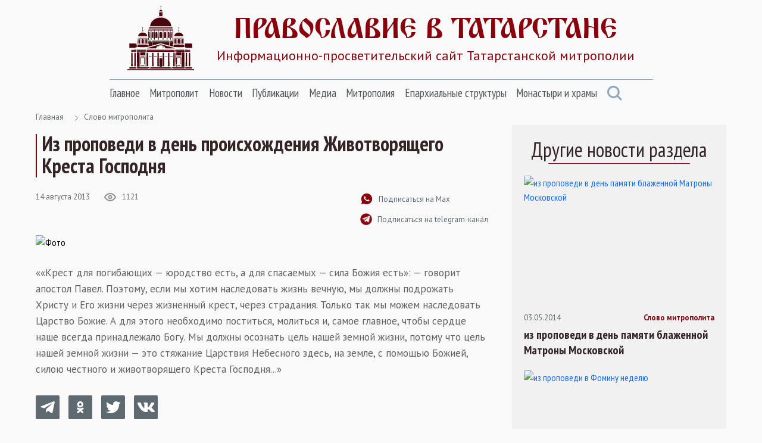

--- FILE ---
content_type: text/html; Charset=utf-8
request_url: https://tatmitropolia.ru/slovo_mitropolita/?id=41073
body_size: 39223
content:
<!DOCTYPE html>
<html lang="ru" id="html">
<head>
<meta http-equiv="Content-Type" content="text/html; charset=utf-8" />
<meta http-equiv="X-UA-Compatible" content="IE=edge">
<meta name="viewport" content="width=device-width, initial-scale=1.0, user-scalable=no">

	<title>Из проповеди в день происхождения Животворящего Креста Господня | Слово митрополита | Православие в Татарстане | Портал Татарстанской митрополии</title> 

<META name="title" content="Из проповеди в день происхождения Животворящего Креста Господня | Слово митрополита | Православие в Татарстане | Портал Татарстанской митрополии">
<meta name="keywords" content="Слово митрополита. Информационно-просветительский сайт Татарстанской митрополии">
<meta name="description" content="Слово митрополита. Татарстан, Православие в Татарстане, Татарстанская митрополия, Казанская епархия, Альметьевская епархия, Чистопольская епархия, новости, новости Татарстана, новости Казани, православие">

<link rel="alternate" type="application/rss+xml" title="Православие в Татарстане | Портал Татарстанской митрополии" href="https://tatmitropolia.ru/rss.asp" />


		<meta property="og:title" content="Из проповеди в день происхождения Животворящего Креста Господня | Слово митрополита" />
		<meta property="og:description" content="" />
		<meta property="og:site_name" content="Православие в Татарстане" />
		<link rel="image_src" href="https://tatmitropolia.ru" />
		<meta property="og:image" content="https://tatmitropolia.ru" />
		<link rel="shortcut icon" href="/www/img/favicon.ico" type='image/x-icon' />
		

    <link rel="preconnect" href="https://fonts.googleapis.com">
    <link rel="preconnect" href="https://fonts.gstatic.com" crossorigin>
    <link href="https://fonts.googleapis.com/css2?family=Open+Sans:wght@400;600&family=PT+Sans+Narrow:wght@400;700&family=PT+Sans:wght@400;700&display=swap" rel="stylesheet">
    <link rel="stylesheet" href="/www/css/bootstrap.min.css">
    <link rel="stylesheet" href="/www/css/style.css">
	
	
			<link rel="shortcut icon" href="/www/img/favicon.ico" type="image/x-icon" />
			<link rel="icon" href="/www/img/favicon.ico" type="image/x-icon" />
			<link rel="apple-touch-icon" sizes="57x57" href="/www/img/apple-touch-icon-57x57.png">
			<link rel="apple-touch-icon" sizes="60x60" href="/www/img/apple-touch-icon-60x60.png">
			<link rel="apple-touch-icon" sizes="72x72" href="/www/img/apple-touch-icon-72x72.png">
			<link rel="apple-touch-icon" sizes="76x76" href="/www/img/apple-touch-icon-76x76.png">
			<link rel="apple-touch-icon" sizes="114x114" href="/www/img/apple-touch-icon-114x114.png">
			<link rel="apple-touch-icon" sizes="120x120" href="/www/img/apple-touch-icon-120x120.png">
			<link rel="apple-touch-icon" sizes="144x144" href="/www/img/apple-touch-icon-144x144.png">
			<link rel="apple-touch-icon" sizes="152x152" href="/www/img/apple-touch-icon-152x152.png">
			<link rel="apple-touch-icon" sizes="180x180" href="/www/img/apple-touch-icon-180x180.png">
			<link rel="icon" type="image/png" href="/www/img/favicon-16x16.png" sizes="16x16">
			<link rel="icon" type="image/png" href="/www/img/favicon-32x32.png" sizes="32x32">
			<link rel="icon" type="image/png" href="/www/img/favicon-96x96.png" sizes="96x96">
			<link rel="icon" type="image/png" href="/www/img/android-chrome-192x192.png" sizes="192x192">
			<meta name="msapplication-square70x70logo" content="/www/img/smalltile.png" />
			<meta name="msapplication-square150x150logo" content="/www/img/mediumtile.png" />
			<meta name="msapplication-wide310x150logo" content="/www/img/widetile.png" />
			<meta name="msapplication-square310x310logo" content="/www/img/largetile.png" />
			<meta name="yandex-verification" content="3ff783847b2b9343" />
		
			<link rel="stylesheet" href="/www/css/jquery.fancybox.min.css" />
		
</head><body>
<section class="page-wrap">
    <header class="header container">
        <a href="/" class="logo">
            <img src="/www/images/logo.svg" alt="Лого" class="logo__icon">
            <span class="logo__right">
                <span class="logo__title">Православие в татарстане</span>
                <span class="logo__desc">Информационно-просветительский сайт Татарстанской митрополии</span>
            </span>
        </a>

        <span id="menuBbtn" class="menu-btn"></span>

    </header>

    <section class="nav-bar container">
        <div class="nav-bar__wrap">
            <ul id="nav" class="nav">
		
					<li class="nav__item">		
						<a href="/" class="nav__link">Главное</a>
						<ul class="nav__sec">
				
                        <li>
                            <a href="/projects/kazan_icon/">Казанская икона Божией Матери</a>
                        </li>
					
                        <li>
                            <a href="/projects/kazsobor/">Собор Казанской иконы Божией Матери</a>
                        </li>
					
                        <li>
                            <a href="https://kazpds.ru/">Казанская духовная семинария</a>
                        </li>
					
                        <li>
                            <a href="http://kazan-piligrim.ru//">Паломническая гостиница «Пилигрим»</a>
                        </li>
					
                    </ul>
                </li>
					
					<li class="nav__item">		
						<a href="/mitropolit_kirill/" class="nav__link">Митрополит</a>
						<ul class="nav__sec">
				
                        <li>
                            <a href="/mitropolit_kirill/sluzhenie/">Служение</a>
                        </li>
					
                        <li>
                            <a href="/mitropolit_kirill/slovo/">Проповеди и выступления</a>
                        </li>
					
                        <li>
                            <a href="/mitropolit_kirill/vstrechi/">Встречи</a>
                        </li>
					
                        <li>
                            <a href="/mitropolit_kirill/raspisanie/">Расписание архиерейских богослужений</a>
                        </li>
					
                    </ul>
                </li>
					
					<li class="nav__item">		
						<a href="/newses/" class="nav__link">Новости</a>
						<ul class="nav__sec">
				
                        <li>
                            <a href="/newses/kaznews/">Новости Казанской епархии</a>
                        </li>
					
                        <li>
                            <a href="/newses/chistopol_news/">Новости Чистопольской епархии</a>
                        </li>
					
                        <li>
                            <a href="/newses/almetnews/">Новости Альметьевской епархии</a>
                        </li>
					
                        <li>
                            <a href="/newses/chelny_news/">Новости Набережночелнинской епархии</a>
                        </li>
					
                        <li>
                            <a href="/newses/announcements/">Анонсы и объявления</a>
                        </li>
					
                        <li>
                            <a href="/newses/church_news/">Церковные новости</a>
                        </li>
					
                    </ul>
                </li>
					
					<li class="nav__item">		
						<a href="/all_publications/" class="nav__link">Публикации</a>
						<ul class="nav__sec">
				
                        <li>
                            <a href="/all_publications/publication/">Публикации</a>
                        </li>
				
                        <li>
                            <a href="/all_publications/interview/">Интервью</a>
                        </li>
					
                        <li>
                            <a href="/all_publications/history_kazan_diocese/">История Православия в Казанском крае</a>
                        </li>
					
                        <li>
                            <a href="/all_publications/personalities/">Личности</a>
                        </li>
					
                    </ul>
                </li>
					
					<li class="nav__item">		
						<a href="/media/" class="nav__link">Медиа</a>
						<ul class="nav__sec">
				
                        <li>
                            <a href="/photovideonews.asp?filter=photoonly">Фоторепортажи</a>
                        </li>
					
                        <li>
                            <a href="/photovideonews.asp?filter=videoonly">Видеосюжеты</a>
                        </li>
					
                        <li>
                            <a href="/library/kazan_eparhialnye_izvestiya/">Известия по Казанской епархии</a>
                        </li>
					
                        <li>
                            <a href="/library/pravoslavny_sobesednik/">Православный собеседник</a>
                        </li>
					
                        <li>
                            <a href="/mesyaceslov/">Календарь Татарстанской митрополии</a>
                        </li>
					
                        <li>
                            <a href="/media/bogoslugenie/">Православный молитвослов</a>
                        </li>
					
                    </ul>
                </li>
					
					<li class="nav__item">		
						<a href="/eparhia/" class="nav__link">Митрополия</a>
						<ul class="nav__sec">
				
                        <li>
                            <a href="/eparhia/kazan/">Казанская епархия</a>
                        </li>
				
                        <li>
                            <a href="/eparhia/almet/">Альметьевская епархия</a>
                        </li>
					
                        <li>
                            <a href="/eparhia/chistopol/">Чистопольская епархия</a>
                        </li>
				
                        <li>
                            <a href="/eparhia/naberezhnochelninskaya/">Набережночелнинская епархия</a>
                        </li>
					
                        <li>
                            <a href="/eparhia/interfaith_relations/">Межконфессиональные отношения</a>
                        </li>
					
                        <li>
                            <a href="/all_publications/publication/arhipastyri_kazanskie/">Архипастыри Казанские</a>
                        </li>
					
                        <li>
                            <a href="/eparhia/saints/">Святые и святыни</a>
                        </li>
					
                        <li>
                            <a href="/eparhia/novomuceniki/">Новомученики Татарстанской митрополии</a>
                        </li>
					
                    </ul>
                </li>
					
					<li class="nav__item">		
						<a href="/eparhiaotdeli/" class="nav__link">Епархиальные структуры</a>
						<ul class="nav__sec">
				
                        <li>
                            <a href="/eparhiaotdeli/obrazovanie/">Религиозное образование</a>
                        </li>
				
                        <li>
                            <a href="/eparhiaotdeli/cotsial/">Социальное служение</a>
                        </li>
				
                        <li>
                            <a href="/eparhiaotdeli/molodezhnii/">Православная молодежь</a>
                        </li>
					
                        <li>
                            <a href="/eparhiaotdeli/cotsial/miloserdie/">Служба помощи «Милосердие — Казань»</a>
                        </li>
					
                        <li>
                            <a href="/eparhiaotdeli/informatcionii/">Информационный отдел</a>
                        </li>
					
                        <li>
                            <a href="/eparhiaotdeli/canoniz/">Канонизация святых</a>
                        </li>
					
                        <li>
                            <a href="/palomnik/">Паломничество</a>
                        </li>
					
                        <li>
                            <a href="/eparhiaotdeli/pravoxranit_organ/">Взаимодействие с вооруженными силами</a>
                        </li>
					
                        <li>
                            <a href="/eparhiaotdeli/pravoxran/">Тюремное служение</a>
                        </li>
					
                        <li>
                            <a href="/eparhiaotdeli/narkomania/">Отдел по противодействию наркомании и алкоголизму</a>
                        </li>
				
                        <li>
                            <a href="/eparhiaotdeli/meditcinskii/">Медицинский отдел</a>
                        </li>
					
                        <li>
                            <a href="/eparhiaotdeli/kazaki_otdel/">Отдел по взаимодействию с казачеством</a>
                        </li>
					
                        <li>
                            <a href="/eparhiaotdeli/kultura/">Отдел по культуре</a>
                        </li>
					
                        <li>
                            <a href="/eparhiaotdeli/semya/">Отдел по вопросам семьи</a>
                        </li>
					
                    </ul>
                </li>
					
					<li class="nav__item">		
						<a href="/hramy_tatarstana/" class="nav__link">Монастыри и храмы</a>
						<ul class="nav__sec">
				
                        <li>
                            <a href="/hramy_tatarstana/kazan_eparhiya/">Храмы Казанской епархии</a>
                        </li>
				
                        <li>
                            <a href="/hramy_tatarstana/almet_eparhiya/">Храмы Альметьевской епархии</a>
                        </li>
				
                        <li>
                            <a href="/hramy_tatarstana/chistopol_eparhia/">Храмы Чистопольской епархии</a>
                        </li>
				
                        <li>
                            <a href="/hramy_tatarstana/nabchelny/">Храмы Набережночелнинской епархии</a>
                        </li>
				
                        <li>
                            <a href="/hramy_tatarstana/monastery/">Монастыри Татарстанской митрополии</a>
                        </li>
				
            </ul>
			</li>
            <a href="#" class="nav-bar__search" onclick = "document.getElementById('searchForm').classList.toggle('nav-search-active');return false;">
                <svg class="svg-icon icon-search"><use xlink:href="/www/images/sprite.svg#icon-search"></use></svg>
            </a>
                    </ul>



        </div><!--nav-bar__wrap-->

	<div class="nav-search" id="searchForm">
		<div class="shadow rounded p-2" aria-labelledby="navSearch">
		<form action="/search/" method="get" onsubmit="return CheckSearchForm(this)" class="input-group">
			<input name="search" class="form-control border-orange" type="search" placeholder="Поиск" aria-label="Search">
			<input type="hidden" name="where" value="full">
			<button class="btn btn-orange m-0" type="submit">Поиск</button>
		</form>
		</div>
	</div>
	
    </section><!--nav-bar-->
	

    <section class="page page_news container">	
		<!--div class="page__wrap row"-->

	<!------ designID: 0---------->
	<!------ OneItemDesignID: 2---------->	
	
		<div class="page__wrap row">
		<div class="page__content col-md-8">
		
        <div class="pager">
            <a href="/">Главная</a>

<svg class="svg-icon icon-colon"><use xlink:href="/www/images/sprite.svg#icon-colon"></use></svg><a href="/slovo_mitropolita/">Слово митрополита</a>
	</div><!--pager-->
	
			<h1>Из проповеди в день происхождения Животворящего Креста Господня</h1>
	

	<!-- Main Content START designID: 2>-->
	<!------ OneNewsStyleID: ---------->
	<!------ OneItemDesignID: ---------->
	
                <article class="article">
                    <div class="article__top">
                        <div class="article__top-left">
                            <div class="article__about">
                                <span class="article__date">14&nbsp;августа&nbsp;2013</span>

                                <span class="view">
                                    <svg class="svg-icon icon-view"><use xlink:href="/www/images/sprite.svg#icon-view"></use></svg>
                                    <span>1121</span>
                                </span>

                            </div><!--article__about-->
							
                        </div><!--article__top-left-->

                        <div class="article__top-right">
                            <ul class="control">
                                <li>
                                    <a href="https://max.ru/tatmitropolia" class="control__link">
                                        <svg class="svg-icon icon-subscribe"><use xlink:href="/www/images/sprite.svg#icon-subscribe"></use></svg>
                                        <span>Подписаться на Max</span>
                                    </a>
                                </li>

                                <li>
                                    <a href="https://t.me/tatmitropolia" class="control__link">
                                        <img src="/www/pics/tg.png" style="width:20px;height:auto">
                                        <span>Подписаться на telegram-канал</span>
                                    </a>
                                </li>
                                <!--li>
                                    <a href="#" class="control__link">
                                        <svg class="svg-icon icon-print"><use xlink:href="/www/images/sprite.svg#icon-print"></use></svg>
                                        <span>Версия для печати </span>
                                    </a>
                                </li-->

                            </ul>

                        </div><!--article__top-right-->

                    </div><!--article__top-->
					
							<div class="article__photo">
								
									<img class="photo-full-size" src="" alt="Фото">
								
							</div><!--article__photo-->
						
                    <div class="article__text">
						<p>
	&laquo;&laquo;Крест для погибающих &mdash; юродство есть, а для спасаемых &mdash; сила Божия есть&raquo;: &mdash; говорит апостол Павел. Поэтому, если мы хотим наследовать жизнь вечную, мы должны подрожать Христу и Его жизни  через жизненный крест, через страдания. Только так мы можем наследовать Царство Божие. А для этого необходимо поститься, молиться и, самое главное, чтобы сердце наше всегда принадлежало Богу. Мы должны осознать цель нашей земной жизни, потому что цель нашей земной жизни &mdash; это стяжание Царствия Небесного здесь, на земле, с помощью Божией, силою честного и животворящего Креста Господня...&raquo;</p>

                    </div><!--article__text-->
				
	
	
	<div style="clear:both"></div>
	

		<div class="article__social">
			<a href="https://t.me/share/url?url=https://tatmitropolia.ru/slovo_mitropolita/?id=41073&text=Из проповеди в день происхождения Животворящего Креста Господня" target="_blank" class="article__social-link">
				<svg class="svg-icon icon-share-tl pos-center"><use xlink:href="/www/images/sprite.svg#icon-share-tl"></use></svg>
			</a>

			<a href="#ok" onclick="window.open('https://connect.ok.ru/offer?url='+ window.location.href +'')" class="article__social-link">
				<svg class="svg-icon icon-share-ok pos-center"><use xlink:href="/www/images/sprite.svg#icon-share-ok"></use></svg>
			</a>

			<a href="#twitter" onclick="window.open('https://twitter.com/intent/tweet?url='+ window.location.href +'')" class="article__social-link">
				<svg class="svg-icon icon-share-tw pos-center"><use xlink:href="/www/images/sprite.svg#icon-share-tw"></use></svg>
			</a>

			<a href="#vk" onclick="window.open('https://vk.com/share.php?url='+ window.location.href +'')" class="article__social-link">
				<svg class="svg-icon icon-share-vk pos-center"><use xlink:href="/www/images/sprite.svg#icon-share-vk"></use></svg>
			</a>

			<!--a href="#" class="article__social-link">
				<svg class="svg-icon icon-share-wapp pos-center"><use xlink:href="/www/images/sprite.svg#icon-share-wapp"></use></svg>
			</a-->

		</div><!--article__social-->

	</article>

		
	<!-- Main Content STOP -->
	
		</div>
            <aside class="aside col-md-4">
                <div class="aside__wrap">
		
	<!---  block_dop_class: , pos_dop_class:   ------>
	<!-- START Ins_type: , Ins_count: 0, news_style: 10 -->
	<!-- block_descr: , pos_descr:  -->
	<!-- location: /slovo_mitropolita/, custom_dop:  no_section  -->
	
	
                    <div class="cards cards_aside no_info">
					
                        <p class="aside__title Block_title">
                            Другие новости раздела
                        </p>
					
                        <div class="cards__list">
		
                            <div class="card">
                                <a href="/slovo_mitropolita/?id=44131" class="card__photo">
                                    <img class="photo-full-size" src="" alt="из проповеди в день памяти блаженной Матроны Московской">
                                </a>

                                <div class="card__about">
                                    <span class="card__date news_dt">03.05.2014</span>
                                    <a href="/slovo_mitropolita/" class="card__tag SectionIndic">Слово митрополита</a>
                                </div><!--card__about-->

                                <a href="/slovo_mitropolita/?id=44131" class="card__title">
                                    из проповеди в день памяти блаженной Матроны Московской
                                </a>
								<p class="card__desc news_info">
									 &laquo;Для многих блаженная старица стала родным и близким человеком. Часто приходится слышать: &laquo;Как люблю я старицу Матрону! Как люблю прийти и помолиться этой великой праведнице!&raquo; Это значит, что не зря протоптана народом дорога к ее 
								</p>

                            </div><!--card-->
		
                            <div class="card">
                                <a href="/slovo_mitropolita/?id=44087" class="card__photo">
                                    <img class="photo-full-size" src="" alt="из проповеди в Фомину неделю">
                                </a>

                                <div class="card__about">
                                    <span class="card__date news_dt">28.04.2014</span>
                                    <a href="/slovo_mitropolita/" class="card__tag SectionIndic">Слово митрополита</a>
                                </div><!--card__about-->

                                <a href="/slovo_mitropolita/?id=44087" class="card__title">
                                    из проповеди в Фомину неделю
                                </a>
								<p class="card__desc news_info">
									 &laquo; Дай Бог, чтобы каждый из нас чувствовал прикосновение к нам Господа, а Он около каждого из нас, если мы ищем Его, Он всегда может прийти к нам на помощь, поможет нам осознать смысл нашего земного бытия, и нам уже не нужны будут никакие 
								</p>

                            </div><!--card-->
		
                        </div><!--cards__list-->

                    </div><!--cards-->
		
	
	<!--------------End Block------------->
	
	<!-- BEGIN OF INSERTIONS block_id: , block_style: 10, Ins_type: 12, custom: , custom_dop:  no_section , block_dop_class: , pos_dop_class: --->
	<div class=" no_section ">
	
	
	</div>
	<!-- END OF INSERTIONS block_id: 1000, block_style: 10 -->
	
				</div>
			</aside>
		</div>
	

    </section><!--page-->




        </div><!--page__wrap-->


    <footer class="footer">
        <div class="container">
            <p class="footer__title">
                группа сайтов татарстанской митрополии
            </p>

            <div class="footer__sites">
                <a href="https://chistopoleparhia.ru/" class="footer__site" target="_blank">
                    Чистопольская епархия
                </a>
                <a href="http://almet-eparhia.info/" class="footer__site" target="_blank">
                    Альметьевская епархия
                </a>
                <a href="https://pravchelny.ru/" class="footer__site" target="_blank">
                    Набережночелнинская епархия
                </a>
                <a href="https://kazpds.ru/" class="footer__site" target="_blank">
                    Казанская духовная семинария
                </a>
                <a href="http://kazan-piligrim.ru//" class="footer__site" target="_blank">
                    Паломническая гостиница
                </a>

            </div><!--footer__sites-->
			
			
		<div class="col-12" style="padding-left:0px; padding-right:0px;">
			
            <div class="footer__middle">
                <div class="site-map">
                    <div class="site-map__col">
                        <div class="site-map__block">
                            <p class="site-map__title">
                                Митрополия
                            </p>

                            <ul class="site-map__list">
                                <li>
                                    <a href="/eparhia/kazan/">Казанская епархия</a>
                                </li>

                                <li>
                                    <a href="/eparhia/almet/">Альметьевская епархия</a>
                                </li>

                                <li>
                                    <a href="/eparhia/chistopol/">Чистопольская епархия</a>
                                </li>
                                <li>
                                    <a href="/eparhia/naberezhnochelninskaya/">Набережночелнинская епархия</a>
                                </li>

                                <li>
                                    <a href="/eparhia/relics/">Святыни Казанского края</a>
                                </li>

                                <li>
                                    <a href="/eparhiaotdeli/obrazovanie/">Духовное образование</a>
                                </li>

                                <li>
                                    <a href="/eparhiaotdeli/cotsial/">Социальное служение</a>
                                </li>

                                <li>
                                    <a href="/hramy_tatarstana/">Храмы Татарстана</a>
                                </li>

                            </ul>

                        </div><!--site-map__block-->

                    </div><!--site-map__col-->

                    <div class="site-map__col">
                        <div class="site-map__block">
                            <p class="site-map__title">
                                Митрополит
                            </p>

                            <ul class="site-map__list">
                                <li>
                                    <a href="/mitropolit_kirill/sluzhenie/">Служения</a>
                                </li>

                                <li>
                                    <a href="/mitropolit_kirill/slovo/">Проповеди</a>
                                </li>

                                <li>
                                    <a href="/mitropolit_kirill/vstrechi/">Встречи</a>
                                </li>

                            </ul>

                        </div><!--site-map__block-->

                        <div class="site-map__block">
                            <p class="site-map__title">
                                Общение
                            </p>

                            <ul class="site-map__list">
                                <li>
                                    <a href="/talks/question_priest/">Вопрос-ответ</a>
                                </li>

                                <li>
                                    <a href="mailto:kazan@mpatriarchia.ru">Написать письмо</a>
                                </li>

                            </ul>

                        </div><!--site-map__block-->

                    </div><!--site-map__col-->

                    <div class="site-map__col">
                        <div class="site-map__block">
                            <p class="site-map__title">
                                Медиа
                            </p>

                            <ul class="site-map__list">
                                <!--li>
                                    <a href="/photovideonews.asp?filter=videoonly">Видеосюжеты телеканалов</a>
                                </li-->

                                <li>
                                    <a href="/photovideonews.asp?filter=photoonly">Фоторепортажи</a>
                                </li>

                                <li>
                                    <a href="/photovideonews.asp?filter=videoonly">Видеосюжеты</a>
                                </li>

                            </ul>

                        </div><!--site-map__block-->

                        <div class="site-map__block">
                            <a href="/eparhiaotdeli/" class="site-map__title">
                                Контакты
                            </a>
                        </div><!--site-map__block-->

<!-- Yandex.Metrika informer -->
<a rel="nofollow" href="https://metrika.yandex.ru/stat/?id=46358304&from=informer"
target="_blank" rel="nofollow"><img src="https://informer.yandex.ru/informer/46358304/3_0_FFFFFFFF_EFEFEFFF_0_pageviews"
style="width:88px; height:31px; border:0;" alt="Яндекс.Метрика" title="Яндекс.Метрика: данные за сегодня (просмотры, визиты и уникальные посетители)" class="ym-advanced-informer" data-cid="46358304" data-lang="ru" /></a>
<!-- /Yandex.Metrika informer -->

<!-- Yandex.Metrika counter -->
<script type="text/javascript" >
   (function(m,e,t,r,i,k,a){m[i]=m[i]||function(){(m[i].a=m[i].a||[]).push(arguments)};
   m[i].l=1*new Date();
   for (var j = 0; j < document.scripts.length; j++) {if (document.scripts[j].src === r) { return; }}
   k=e.createElement(t),a=e.getElementsByTagName(t)[0],k.async=1,k.src=r,a.parentNode.insertBefore(k,a)})
   (window, document, "script", "https://mc.yandex.ru/metrika/tag.js", "ym");

   ym(46358304, "init", {
        clickmap:true,
        trackLinks:true,
        accurateTrackBounce:true,
        webvisor:true
   });
</script>
<noscript><div><img src="https://mc.yandex.ru/watch/46358304" style="position:absolute; left:-9999px;" alt="" /></div></noscript>
<!-- /Yandex.Metrika counter -->

                    </div><!--site-map__col-->


                </div><!--site-map-->

                <div class="footer__right">
                    <div class="callback">
                        <div class="callback__phone">
                            <svg class="svg-icon icon-phone"><use xlink:href="/www/images/sprite.svg#icon-phone"></use></svg>
                            <span>8 (843) 292-00-43</span>
                        </div>

                        <p class="callback__desc">
                            <strong>kazan@mpatriarchia.ru</strong><br>
                            Канцелярия Казанской епархии

                        </p>

                    </div><!--callback-->

                    <!--div class="footer__list">
                        <a href="/eparhiaotdeli/" class="footer__list-link">Контакты</a>
                        <i class="footer__list-colon"></i>
                        <a href="#" class="footer__list-link">Редакция сайта</a>
                        <i class="footer__list-colon"></i>
                        <a href="#" class="footer__list-link">Карта сайта</a>
                    </div--><!--footer__list-->

                    <div class="social">
                        <a rel="nofollow" href="https://ok.ru/tatmitropolia" class="social__link" target="_blank">
                            <svg class="svg-icon icon-social-ok"><use xlink:href="/www/images/sprite.svg#icon-social-ok"></use></svg>
                        </a>

                        <a rel="nofollow" href="https://vk.com/tatmitropolia" class="social__link" target="_blank">
                            <svg class="svg-icon icon-social-vk"><use xlink:href="/www/images/sprite.svg#icon-social-vk"></use></svg>
                        </a>

                        <a rel="nofollow" href="https://www.youtube.com/channel/UCFYtJd0CcGlr29TD-MgCv3Q?sub_confirmation=1" class="social__link" target="_blank">
                            <svg class="svg-icon icon-social-ytb"><use xlink:href="/www/images/sprite.svg#icon-social-ytb"></use></svg>
                        </a>

                        <a rel="nofollow" href="https://t.me/tatmitropolia" class="social__link" target="_blank">
                            <svg class="svg-icon icon-social-tl"><use xlink:href="/www/images/sprite.svg#icon-social-tl"></use></svg>
                        </a>

                        <a rel="nofollow" href="https://chat.whatsapp.com/KrdByEL2ZMnDx5LG8gknwS" class="social__link" target="_blank">
                            <svg class="svg-icon icon-social-wapp"><use xlink:href="/www/images/sprite.svg#icon-social-wapp"></use></svg>
                        </a>

                    </div><!--social-->
                        
<p class="callback__desc">
<br>Категория: 12+<br>
Номер телефона редакции: +7 952 040 12 05<br>
Электронная почта редакции: info@tatmitropolia.ru<br>
Учредитель: Религиозная Организация «Казанская Епархия Русской Православной Церкви (Московский Патриархат)»<br>
Главный редактор: Дмитрий Александрович Аликин, иерей
</p>

                </div><!--footer__right-->

            </div><!--footer__middle-->


		</div>
	

            <div class="footer__bottom">
                <p class="footer__copyright">
                    Сетевое издание «Православие в Татарстане» зарегистрировано
                    в Федеральной службе по надзору в сфере связи, информационных
                    технологий и массовых коммуникаций (Роскомнадзор) 20 марта
                    2018 года. Свидетельство о регистрации Эл № ФС77-72521
                </p>

            </div><!--footer__bottom-->

        </div><!--container-->

    </footer>

</section><!--page-wrap-->
<div class="btn-up btn-up_hide"></div>
<script src="/www/js/script.js"></script>    


</body>
</html><!--Страница сформирована за 0,64 секунды. (19:52:05,63 - 19:52:06,27)-->